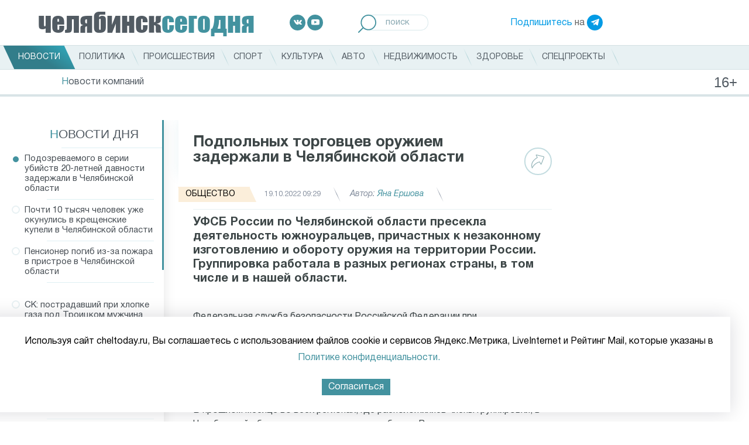

--- FILE ---
content_type: text/html; charset=UTF-8
request_url: https://cheltoday.ru/articles/sobytiya/podpolnykh-torgovtsem-oruzhiem-zaderzhali-v-chelyabinskoy-oblasti/
body_size: 16148
content:
<!DOCTYPE html>
<html>
<head>
    <style>
        font.tablebodytext {
            display: none;
        }
    </style>
    <title>Подпольных торговцев оружием задержали в Челябинской области │ Челябинск сегодня</title>
    <meta http-equiv="Content-Type" content="text/html; charset=UTF-8" />
<meta name="robots" content="index, follow" />
<meta name="description" content="УФСБ России по Челябинской области пресекла деятельность южноуральцев, причастных к незаконному изготовлению и обороту оружия на территории России. Группировка работала в разных регионах страны, в том числе и в нашей области." />
<link href="/bitrix/js/main/core/css/core.min.css?16149885453575" type="text/css" rel="stylesheet" />



<link href="/bitrix/js/ui/fonts/opensans/ui.font.opensans.min.css?16110731341861" type="text/css"  rel="stylesheet" />
<link href="/bitrix/js/main/popup/dist/main.popup.bundle.min.css?161107314823520" type="text/css"  rel="stylesheet" />
<link href="/bitrix/cache/css/s1/cheltoday.ru/page_57d806cefd9bbf52a400ea070e4a9c4a/page_57d806cefd9bbf52a400ea070e4a9c4a_v1.css?161498926522822" type="text/css"  rel="stylesheet" />
<link href="/bitrix/cache/css/s1/cheltoday.ru/template_175478ff46970ef85b2dc9e1583e8016/template_175478ff46970ef85b2dc9e1583e8016_v1.css?1749475825157435" type="text/css"  data-template-style="true" rel="stylesheet" />
<script type="text/javascript">if(!window.BX)window.BX={};if(!window.BX.message)window.BX.message=function(mess){if(typeof mess==='object'){for(let i in mess) {BX.message[i]=mess[i];} return true;}};</script>
<script type="text/javascript">(window.BX||top.BX).message({'JS_CORE_LOADING':'Загрузка...','JS_CORE_NO_DATA':'- Нет данных -','JS_CORE_WINDOW_CLOSE':'Закрыть','JS_CORE_WINDOW_EXPAND':'Развернуть','JS_CORE_WINDOW_NARROW':'Свернуть в окно','JS_CORE_WINDOW_SAVE':'Сохранить','JS_CORE_WINDOW_CANCEL':'Отменить','JS_CORE_WINDOW_CONTINUE':'Продолжить','JS_CORE_H':'ч','JS_CORE_M':'м','JS_CORE_S':'с','JSADM_AI_HIDE_EXTRA':'Скрыть лишние','JSADM_AI_ALL_NOTIF':'Показать все','JSADM_AUTH_REQ':'Требуется авторизация!','JS_CORE_WINDOW_AUTH':'Войти','JS_CORE_IMAGE_FULL':'Полный размер'});</script>

<script type="text/javascript" src="/bitrix/js/main/core/core.min.js?1614988547259871"></script>

<script>BX.setJSList(['/bitrix/js/main/core/core_ajax.js','/bitrix/js/main/core/core_promise.js','/bitrix/js/main/polyfill/promise/js/promise.js','/bitrix/js/main/loadext/loadext.js','/bitrix/js/main/loadext/extension.js','/bitrix/js/main/polyfill/promise/js/promise.js','/bitrix/js/main/polyfill/find/js/find.js','/bitrix/js/main/polyfill/includes/js/includes.js','/bitrix/js/main/polyfill/matches/js/matches.js','/bitrix/js/ui/polyfill/closest/js/closest.js','/bitrix/js/main/polyfill/fill/main.polyfill.fill.js','/bitrix/js/main/polyfill/find/js/find.js','/bitrix/js/main/polyfill/matches/js/matches.js','/bitrix/js/main/polyfill/core/dist/polyfill.bundle.js','/bitrix/js/main/core/core.js','/bitrix/js/main/polyfill/intersectionobserver/js/intersectionobserver.js','/bitrix/js/main/lazyload/dist/lazyload.bundle.js','/bitrix/js/main/polyfill/core/dist/polyfill.bundle.js','/bitrix/js/main/parambag/dist/parambag.bundle.js']);
BX.setCSSList(['/bitrix/js/main/core/css/core.css','/bitrix/js/main/lazyload/dist/lazyload.bundle.css','/bitrix/js/main/parambag/dist/parambag.bundle.css']);</script>
<script type="text/javascript">(window.BX||top.BX).message({'LANGUAGE_ID':'ru','FORMAT_DATE':'DD.MM.YYYY','FORMAT_DATETIME':'DD.MM.YYYY HH:MI:SS','COOKIE_PREFIX':'BITRIX_SM','SERVER_TZ_OFFSET':'18000','SITE_ID':'s1','SITE_DIR':'/','USER_ID':'','SERVER_TIME':'1768805982','USER_TZ_OFFSET':'0','USER_TZ_AUTO':'Y','bitrix_sessid':'bfd71fa25a545374ae726335367ab7e6'});</script>


<script type="text/javascript" src="/bitrix/js/main/jquery/jquery-1.8.3.min.js?161107313893637"></script>
<script type="text/javascript" src="/bitrix/js/main/popup/dist/main.popup.bundle.min.js?161498854758736"></script>
<script type="text/javascript" src="https://ajax.googleapis.com/ajax/libs/jquery/3.5.1/jquery.min.js"></script>
<script type="text/javascript" src="//vk.com/js/api/openapi.js?115"></script>
<script type="text/javascript">BX.setJSList(['/local/templates/cheltoday.ru/components/bitrix/news.list/index_news_of_day/script.js','/local/templates/cheltoday.ru/js/jquery.scrollbar/jquery.scrollbar.js','/local/templates/cheltoday.ru/components/bitrix/news.detail/catalog/script.js','/local/templates/cheltoday.ru/js/share.js','/local/templates/cheltoday.ru/js/waypoints-master/lib/jquery.waypoints.js','/local/templates/cheltoday.ru/js/waypoints-master/lib/shortcuts/infinite.js','/local/templates/cheltoday.ru/components/bitrix/news.detail/catalog/isInViewport.js','/local/templates/cheltoday.ru/js/lazy-load-xt-master/dist/jquery.lazyloadxt.js','/local/templates/cheltoday.ru/js/lazy-load-xt-master/dist/jquery.lazyloadxt.bg.js','/local/templates/cheltoday.ru/js/slick/slick.min.js','/local/templates/cheltoday.ru/js/fancybox/jquery.fancybox.min.js','/local/templates/cheltoday.ru/js/touchwipe/jquery.touchwipe.js','/local/templates/cheltoday.ru/js/jquery-ui-1.12.1.custom/jquery-ui.js','/local/templates/cheltoday.ru/js/jquery-ui-1.12.1.custom/datepicker-ru.js','/local/templates/cheltoday.ru/js/jquery.carouFredSel-6.2.1-packed.js','/local/templates/cheltoday.ru/js/script.js']);</script>
<script type="text/javascript">BX.setCSSList(['/local/templates/cheltoday.ru/js/jquery.scrollbar/jquery.scrollbar.css','/local/templates/cheltoday.ru/css/normalize.css','/local/templates/cheltoday.ru/css/style.css','/local/templates/cheltoday.ru/js/slick/slick.min.css','/local/templates/cheltoday.ru/js/fancybox/jquery.fancybox.min.css','/local/templates/cheltoday.ru/js/jquery-ui-1.12.1.custom/jquery-ui.css','/local/templates/cheltoday.ru/js/jquery-ui-1.12.1.custom/jquery-ui.theme.css']);</script>


<script type="text/javascript"  src="/bitrix/cache/js/s1/cheltoday.ru/template_f6e3a599b6e3338af8d27463d6d6bb7b/template_f6e3a599b6e3338af8d27463d6d6bb7b_v1.js?1739981842268822"></script>
<script type="text/javascript"  src="/bitrix/cache/js/s1/cheltoday.ru/page_024c8861e6a7c8800e8650778ffe4125/page_024c8861e6a7c8800e8650778ffe4125_v1.js?174428026539611"></script>
<script type="text/javascript">var _ba = _ba || []; _ba.push(["aid", "ee2d4a8c3196e0915fd0b911ab5cd5e2"]); _ba.push(["host", "cheltoday.ru"]); (function() {var ba = document.createElement("script"); ba.type = "text/javascript"; ba.async = true;ba.src = (document.location.protocol == "https:" ? "https://" : "http://") + "bitrix.info/ba.js";var s = document.getElementsByTagName("script")[0];s.parentNode.insertBefore(ba, s);})();</script>


        <meta charset="UTF-8">
    <meta name="viewport" content="width=device-width, user-scalable=no, initial-scale=1.0, maximum-scale=1.0, minimum-scale=1.0">
    <meta http-equiv="X-UA-Compatible" content="ie=edge">
    <meta name='yandex-verification' content='66e52d465ade7d8b' />
    <meta name='yandex-verification' content='5b00350b2bcfc9e7' />
    <meta name='yandex-verification' content='6dd4ea09892a53a0' />
    <link rel="shortcut icon" href="/favicon.ico" type="image/png" />

<!-- Add the slick-theme.css if you want default styling --
<link rel="stylesheet" type="text/css" href="https://cdn.jsdelivr.net/npm/slick-carousel@1.8.1/slick/slick.css"/>
<!-- Add the slick-theme.css if you want default styling --
<link rel="stylesheet" type="text/css" href="https://cdn.jsdelivr.net/npm/slick-carousel@1.8.1/slick/slick-theme.css"/>
-->

    <meta property="og:title" content="Подпольных торговцев оружием задержали в Челябинской области" />
    <meta property="og:type" content="article" />
    <meta property="og:image" content="https://cheltoday.ru/local/templates/cheltoday.ru/images/1x1.png" />
    <meta property="og:url" content="https://cheltoday.ru/articles/sobytiya/podpolnykh-torgovtsem-oruzhiem-zaderzhali-v-chelyabinskoy-oblasti/" />
    <meta property="og:description" content="УФСБ России по Челябинской области пресекла деятельность южноуральцев, причастных к незаконному изготовлению и обороту оружия на территории России. Группировка работала в разных регионах страны, в том числе и в нашей области." />
	<script src="https://yastatic.net/pcode/adfox/loader.js" crossorigin="anonymous"></script>
</head>
<body>
	<div id="panel"></div>
<!--div class="desktop-banner"><a href="/special/uzhny-ural-so-svoimi/"><img src="https://cheltoday.ru/local/templates/cheltoday.ru/images/photo_2024-06-28.jpeg" style="

    display: block;
    margin: 0 auto;
"></a></div-->
    <header class="header">
        <div class="header__top header-top">
            <a href="/" class="header-top__item logo">
                <strong>челябинск<span>сегодня</span></strong>
            </a>
            <div class="header-top__item socials">
	<a target="_blank" href="https://vk.com/cheltodayru" class="social-item social-item--vk">
		<img src="/local/templates/cheltoday.ru/images/icons/socials/vk.svg" alt="Вконтакте">
	</a>
	<a target="_blank" href="https://www.youtube.com/channel/UCTuaKtz_c5m1ajGMR3RKc2Q" class="social-item social-item--youtube">
		<img src="/local/templates/cheltoday.ru/images/icons/socials/youtube.svg" alt="Youtube">
	</a>
	<!--a target="_blank" href="https://www.facebook.com/cheltoday.ru" class="social-item social-item--facebook">
		<img src="/local/templates/cheltoday.ru/images/icons/socials/facebook.svg" alt="Facebook">
	</a>
	<a target="_blank" href="https://twitter.com/cheltodayru" class="social-item social-item--twitter">
		<img src="/local/templates/cheltoday.ru/images/icons/socials/twitter.svg" alt="Twitter">
	</a-->
</div>
            <div class="header-top__item search">
                <form action="/search/">
                    <label>
                        <input name="q" placeholder="поиск" type="search">
                        <button type="submit">
                            <img src="/local/templates/cheltoday.ru/images/icons/loupe.svg" alt="Поиск">
                        </button>
                    </label>
                </form>
            </div>
            <div class="header-top__item subscribe">
                <a href="https://t.me/cheltodayru" target="_blank">Подпишитесь</a> на <a target="_blank" href="https://t.me/cheltodayru" class="social-item social-item--telegram"><img src="/local/templates/cheltoday.ru/images/icons/socials/telegram.svg" alt="Telegram"></a>
            </div>
        </div>
        <div class="header__nav">
            <div class="header__wrap">
                
	            <ul class="nav-main">
    	<li><a href="/articles/" class="active"><span>Новости</span></a></li>
	<li><div style="display:none">NULL
</div></li>
	<li><a href="/articles/politika/"><span>Политика</span></a></li>
	<li><div style="display:none">NULL
</div></li>
	<li><a href="/articles/proisshestviya/"><span>Происшествия</span></a></li>
	<li><div style="display:none">NULL
</div></li>
	<li><a href="/articles/sport/"><span>Спорт</span></a></li>
	<li><div style="display:none">NULL
</div></li>
	<li><a href="/articles/kultura/"><span>Культура</span></a></li>
	<li><div style="display:none">NULL
</div></li>
	<li><a href="/articles/avto/"><span>Авто</span></a></li>
	<li><div style="display:none">NULL
</div></li>
	<li><a href="/articles/nedvizhimost/"><span>Недвижимость</span></a></li>
	<li><div style="display:none">NULL
</div></li>
	<li><a href="/articles/zdorove/"><span>Здоровье</span></a></li>
	<li><div style="display:none">NULL
</div></li>
	<li><a href="/special/"><span>Спецпроекты</span></a></li>
	<li><div style="display:none">NULL
</div></li>
</ul>
            </div>
	        <ul class="sub-nav">
    	<li><a href="/articles/novosti-kompaniy/"><span>Новости компаний</span></a></li>
	<li><div style="display:none">NULL
</div></li>
</ul>
        </div>
        <div class="loader"><span></span></div>
    </header>

    <header class="header-mobile">
<!--div><a href="/special/uzhny-ural-so-svoimi/"><img src="https://cheltoday.ru/local/templates/cheltoday.ru/images/photo_2024-02-22_13-53-45%20(1).jpg" style="
    width: 100%;
    display: block;
    margin: 0 auto;
"></a></div-->
        <div class="header-mobile__row">
            <div class="header-mobile__col">
                <div class="header-mobile__toggle">
                    <input id="menu__toggle" type="checkbox" />
                    <label class="menu__btn" for="menu__toggle">
                        <span></span>
                    </label>
                    <div id="sidebar_overlay"></div>
                    <div id="sidebar">
                        <div id="sidebar_menu_container">
	                        <ul class="sidebar_menu--main">
    	<li><a href="/articles/" class="active"><span>Новости</span></a></li>
	<li><div style="display:none">NULL
</div></li>
	<li><a href="/articles/politika/"><span>Политика</span></a></li>
	<li><div style="display:none">NULL
</div></li>
	<li><a href="/articles/proisshestviya/"><span>Происшествия</span></a></li>
	<li><div style="display:none">NULL
</div></li>
	<li><a href="/articles/sport/"><span>Спорт</span></a></li>
	<li><div style="display:none">NULL
</div></li>
	<li><a href="/articles/kultura/"><span>Культура</span></a></li>
	<li><div style="display:none">NULL
</div></li>
	<li><a href="/articles/avto/"><span>Авто</span></a></li>
	<li><div style="display:none">NULL
</div></li>
	<li><a href="/articles/nedvizhimost/"><span>Недвижимость</span></a></li>
	<li><div style="display:none">NULL
</div></li>
	<li><a href="/articles/zdorove/"><span>Здоровье</span></a></li>
	<li><div style="display:none">NULL
</div></li>
	<li><a href="/special/"><span>Спецпроекты</span></a></li>
	<li><div style="display:none">NULL
</div></li>
</ul>

                            <div class="sidebar_menu__submenu">

                                <div class="sidebar_menu__submenu_title"><a href="#">Сюжеты</a></div>
                                <div class="sidebar_menu__submenu_container" style="display: block;">
                                    <ul class="sidebar_menu--main">
    	<li><a href="/articles/novosti-kompaniy/"><span>Новости компаний</span></a></li>
	<li><div style="display:none">NULL
</div></li>
</ul>
                                </div>
                            </div>

                            <div class="sidebar_menu__socials">
	                            <div class="header-top__item socials">
	<a target="_blank" href="https://vk.com/cheltodayru" class="social-item social-item--vk">
		<img src="/local/templates/cheltoday.ru/images/icons/socials/vk.svg" alt="Вконтакте">
	</a>
	<a target="_blank" href="https://www.youtube.com/channel/UCTuaKtz_c5m1ajGMR3RKc2Q" class="social-item social-item--youtube">
		<img src="/local/templates/cheltoday.ru/images/icons/socials/youtube.svg" alt="Youtube">
	</a>
	<!--a target="_blank" href="https://www.facebook.com/cheltoday.ru" class="social-item social-item--facebook">
		<img src="/local/templates/cheltoday.ru/images/icons/socials/facebook.svg" alt="Facebook">
	</a>
	<a target="_blank" href="https://twitter.com/cheltodayru" class="social-item social-item--twitter">
		<img src="/local/templates/cheltoday.ru/images/icons/socials/twitter.svg" alt="Twitter">
	</a-->
</div>                            </div>
                            <div class="sidebar_menu__telegram">
                                <a href="https://t.me/cheltodayru" target="_blank">Подпишитесь</a> на <a target="_blank" href="https://t.me/cheltodayru" class="social-item social-item--telegram"><img src="/local/templates/cheltoday.ru/images/icons/socials/telegram.svg" alt="Telegram"></a>
                            </div>
                        </div>
                    </div>
                </div>
            </div>
            <div class="header-mobile__col header-mobile__col--logo">
                <a href="/" class="header-top__item logo">
                    <strong>челябинск<span>сегодня</span></strong>
                </a>
            </div>
            <div class="header-mobile__col">
                <a class="search-mobile" href="#"><img src="/local/templates/cheltoday.ru/images/icons/loupe.svg" alt="Поиск"></a>
            </div>
        </div>
        <div class="header-mobile__row">
            <div class="header-mobile__sugets">
                <ul>
    	<li><a href="/articles/novosti-kompaniy/"><span>Новости компаний</span></a></li>
	<li><div style="display:none">NULL
</div></li>
</ul>
            </div>
        </div>
        <div class="header-mobile__row header-mobile__row--search">
            <div class="search">
                <form action="/search/" method="get">
                    <label>
                        <input name="q" placeholder="поиск" type="search">
                        <button type="submit">
                            <img src="/local/templates/cheltoday.ru/images/icons/loupe.svg" alt="Поиск">
                        </button>
                    </label>
                </form>
            </div>
            <div class="loader"><span></span></div>
        </div>
    </header>
    <main class="main">
<div class="desktop-banner" style="padding-bottom: 15px;">
<!--AdFox START-->
<!--yandex_id.granadapress-->
<!--Площадка: Cheltoday.ru / 1-Десктоп Сквозные / Desktop Cheltoday Header-->
<!--Категория: <не задана>-->
<!--Тип баннера: Header_TOTAL-->
<div id="adfox_161829900839219754"></div>
<script>
    window.Ya.adfoxCode.create({
        ownerId: 312605,
        containerId: 'adfox_161829900839219754',
        params: {
            p1: 'coouk',
            p2: 'hduk'
        }
    });
</script>
	</div>
<div class="mobile-banner" style="padding-bottom: 15px;justify-content: center;">
<!--AdFox START-->
<!--yandex_id.granadapress-->
<!--Площадка: Cheltoday.ru / 5-Адаптив Сквозные / Adaptive Cheltoday Header-->
<!--Категория: <не задана>-->
<!--Тип баннера: Header_TOTAL-->
<div id="adfox_161839786410951815"></div>
<script>
    window.Ya.adfoxCode.create({
        ownerId: 312605,
        containerId: 'adfox_161839786410951815',
        params: {
            p1: 'couru',
            p2: 'hduk'
        }
    });
</script>
</div>
        <div class="grid">
<div class="desktop-banner">
<!--AdFox START-->
<!--yandex_id.granadapress-->
<!--Площадка: Cheltoday.ru / 1-Десктоп Сквозные / Chtd-D03 ЧС_Десктоп_Сквозной Fullscreen-->
<!--Категория: <не задана>-->
<!--Тип баннера: ЧС_Десктоп_Сквозной Fullscreen-->
<div id="adfox_173088489699444428"></div>
<script>
    window.yaContextCb.push(()=>{
        Ya.adfoxCode.create({
            ownerId: 312605,
            containerId: 'adfox_173088489699444428',
            params: {
                p1: 'coeyx',
                p2: 'hcjs'
            }
        })
    })
</script>
		</div>
<div class="mobile-banner">
<!--AdFox START-->
<!--yandex_id.granadapress-->
<!--Площадка: Cheltoday.ru / 5-Адаптив Сквозные / Chtd-A03 ЧС_Адаптив_Сквозной Fullscreen-->
<!--Категория: <не задана>-->
<!--Тип баннера: ЧС_Адаптив_Сквозной Fullscreen-->
<div id="adfox_173088504065324428"></div>
<script>
    window.yaContextCb.push(()=>{
        Ya.adfoxCode.create({
            ownerId: 312605,
            containerId: 'adfox_173088504065324428',
            params: {
                p1: 'cozyu',
                p2: 'hcmi'
            }
        })
    })
</script>
		</div>
<!--script>
$(document).ready(function () {
if ($("#carousel").hasClass('js-gal')) {

        function setNavi($c, $i) {
            var title = $i.attr('alt');
            $('#title').text(title);

            var current = $c.triggerHandler('currentPosition');
            $('#pagenumber span').text(current + 1);

        }

        if ($("#carousel").length > 0) {
        var _bulletsCenter = 3;    //    number of bullets in the middle, should always be an odd number
        var _bulletsSide = 2;    //    number of bullets left and right
        var  ItemsCount=$("#carousel").length-1;
        for (a = 1; a <= ItemsCount  ; a++) {
            var c = ( a % 2 == 0 ) ? 'even' : 'odd';
            $('#carousel').append( '<div class="' + c + '">' + a + '</div>' );
        }
        $("#carousel").carouFredSel({
            items: 1,
            prev: '#prev',
            next: '#next',
            auto: {play: false},
            pagination:  '#pager span',
            scroll: {
                onBefore: function (data) {
                    setNavi($(this), data.items.visible);
                }
            },
            onCreate: function (data) {
                setNavi($(this), data.items);
                
            }
        });
        $('#carousel').bind('updatePageStatus.cfs', function() {
            var _bullets = $('#pager span').children();
            _bullets.removeClass( 'hidden' ).removeClass( 'ellipsis' );
     
            var _pagesTotal = $(this).children().length;
            var _pagesCurrent = $(this).triggerHandler( 'currentPosition' );
            
            if (_pagesTotal > _bulletsCenter + (_bulletsSide * 2) + 2) {
     
                //    1 2 3 |4| 5 6 7 8 .. 14 15    
                if (_pagesCurrent < Math.floor(_bulletsCenter / 2) + _bulletsSide + 2) {
                    var start = _bulletsSide + _bulletsCenter + 1;
                    var end = _pagesTotal - _bulletsSide - 1;
                    hideBullets( _bullets, start, end );
                    _bullets.eq( end ).addClass( 'ellipsis' );
                
                //    1 2 .. 8 9 10 |11| 12 13 14 15    
                } else if (_pagesCurrent > _pagesTotal - (Math.ceil(_bulletsCenter / 2) + _bulletsSide) - 2) {
                    var start = _bulletsSide + 1;
                    var end = _pagesTotal - (_bulletsSide + _bulletsCenter + 1);
                    hideBullets( _bullets, start, end );
                    _bullets.eq( start - 1 ).addClass( 'ellipsis' );
            
                //    1 2 .. 6 7 |8| 9 10 .. 14 15    
                } else {
                    var start = _bulletsSide + 1;
                    var end = _pagesCurrent - Math.floor(_bulletsCenter / 2);
                    hideBullets( _bullets, start, end );

                    _bullets.eq( start - 1 ).addClass( 'ellipsis' );
                    
                    var start = _pagesCurrent + Math.ceil(_bulletsCenter / 2);
                    var end = _pagesTotal - _bulletsSide - 1;
                    hideBullets( _bullets, start, end );
                    _bullets.eq( end ).addClass( 'ellipsis' );
                }
            }
        }).trigger( 'updatePageStatus.cfs' );

        }
    }
});
</script--><div class="news_detail">
	<div class="row row--main" style="overflow:hidden">
        <div class="col col--sidebar">
            <aside class="sidebar sidebar--left">
                <div class="sidebar__wrap">
                    <div class="sidebar__title"><a href="/articles/">Новости дня</a></div>
                    <div class="daily-news__container scrollbar-inner">
                        <div class="sidebar__content">
                                                        <ul class="daily-news">
	<li class="active" id="bx_3218110189_103228" data-id="103228">
        
		
        <a href="/articles/obshchestvo/podozrevaemogo-v-serii-ubiystv-20-letney-davnosti-zaderzhali-v-chelyabinskoy-oblasti/">

            Подозреваемого в серии убийств 20-летней давности задержали в Челябинской области                    </a>
	</li>
		<li id="bx_3218110189_103226" data-id="103226">
        
		
        <a href="/articles/obshchestvo/pochti-10-tysyach-chelovek-uzhe-okunulis-v-kreshchenskie-kupeli-v-chelyabinskoy-oblasti/">

            Почти 10 тысяч человек уже окунулись в крещенские купели в Челябинской области                    </a>
	</li>
		<li id="bx_3218110189_103227" data-id="103227">
        
		
        <a href="/articles/sobytiya/pensioner-pogib-iz-za-pozhara-v-pristroe-v-chelyabinskoy-oblasti/">

            Пенсионер погиб из-за пожара в пристрое в Челябинской области                    </a>
	</li>
				<div class="desktop-banner" style="margin: 20px;">
<!--AdFox START-->
<!--yandex_id.granadapress-->
<!--Площадка: Cheltoday.ru / 1-Десктоп Сквозные / Chtd-D ЧС_Десктоп_Сквозной Левая колонка 240-->
<!--Категория: <не задана>-->
<div id="adfox_172855356103574428"></div>
<script>
    window.yaContextCb.push(()=>{
        Ya.adfoxCode.create({
            ownerId: 312605,
            containerId: 'adfox_172855356103574428',
            params: {
                p1: 'dejac',
                p2: 'hcie'
            }
        })
    })
</script>

		</div>
				<li id="bx_3218110189_103225" data-id="103225">
        
		
        <a href="/articles/sobytiya/sk-postradavshiy-pri-khlopke-gaza-pod-troitskom-muzhchina-pogib/">

            СК: пострадавший при хлопке газа под Троицком мужчина погиб                    </a>
	</li>
		<li id="bx_3218110189_103224" data-id="103224">
        
		
        <a href="/articles/sobytiya/krupnyy-pozhar-proizoshel-v-proizvodstvennom-angare-pod-chelyabinskom-/">

            Крупный пожар произошел в производственном ангаре под Челябинском                     </a>
	</li>
		<li id="bx_3218110189_103221" data-id="103221">
        
		
        <a href="/articles/sobytiya/iz-chelyabinska-otpravyat-biznes-missii-v-azerbaydzhan-tailand-i-indoneziyu/">

            Из Челябинска отправят бизнес-миссии в Азербайджан, Таиланд и Индонезию                    </a>
	</li>
		<li id="bx_3218110189_103223" data-id="103223">
        
		
        <a href="/articles/sobytiya/spasateli-rasskazali-podrobnosti-chp-s-obrusheniem-doma-iz-za-gaza-pod-troitskom/">

            Спасатели рассказали подробности ЧП с обрушением дома из-за газа под Троицком                    </a>
	</li>
		<li id="bx_3218110189_103222" data-id="103222">
        
		
        <a href="/articles/sobytiya/prokuratura-vzryv-gazovogo-ballona-v-sele-pod-troitskom-privyel-k-obrusheniyu-doma/">

            Прокуратура: взрыв газового баллона в селе под Троицком привёл к обрушению дома                    </a>
	</li>
		<li id="bx_3218110189_103220" data-id="103220">
        
		
        <a href="/articles/obshchestvo/snegopady-i-ocherednaya-volna-morozov-nakroyut-chelyabinskuyu-oblast-v-blizhayshie-dni/">

            Снегопады и очередная волна морозов накроют Челябинскую область в ближайшие дни                    </a>
	</li>
		<li id="bx_3218110189_103218" data-id="103218">
        
		
        <a href="/articles/proisshestviya/v-chelyabinskoy-oblasti-v-avarii-pogib-pensioner-vaz-vyletel-na-vstrechnuyu-polosu/">

            В Челябинской области в аварии погиб пенсионер: ВАЗ вылетел на встречную полосу                    </a>
	</li>
		<li id="bx_3218110189_103219" data-id="103219">
        
		
        <a href="/articles/proisshestviya/massovaya-avariya-s-avtobusom-proizoshla-v-chelyabinske/">

            Массовая авария с автобусом произошла в Челябинске                    </a>
	</li>
		<li id="bx_3218110189_103217" data-id="103217">
        
		
        <a href="/articles/sobytiya/yuzhnouralskaya-gazeta-guberniya-prazdnuet-25-letniy-yubiley/">

            Южноуральская газета «Губерния» празднует 25-летний юбилей                    </a>
	</li>
		<li id="bx_3218110189_103216" data-id="103216">
        
		
        <a href="/articles/sport/traktor-doma-krupno-proigral-avangardu-so-schyetom-2-5/">

            «Трактор» дома крупно проиграл «Авангарду» со счётом 2:5                    </a>
	</li>
		<li id="bx_3218110189_103214" data-id="103214">
        
		
        <a href="/articles/zdorove/v-chelyabinskoy-oblastnoy-bolnitse-za-god-proveli-60-operatsiy-po-snizheniyu-vesa/">

            В Челябинской областной больнице за год провели 60 операций по снижению веса                    </a>
	</li>
		<li id="bx_3218110189_103210" data-id="103210">
        
		
        <a href="/articles/avto/srednyaya-tsena-novogo-avtomobilya-v-chelyabinskoy-oblasti-upala-na-18-za-god/">

            Средняя цена нового автомобиля в Челябинской области упала на 18% за год                    </a>
	</li>
		<li id="bx_3218110189_103215" data-id="103215">
        
		
        <a href="/articles/sobytiya/troitskaya-pensionerka-otdala-moshennikam-polmilliona-rubley/">

            Троицкая пенсионерка отдала мошенникам полмиллиона рублей                    </a>
	</li>
		<li id="bx_3218110189_103209" data-id="103209">
        
		
        <a href="/articles/obshchestvo/ot-yaits-do-dreli-chelyabinki-rasskazali-o-khudshikh-podarkakh-na-pervom-svidanii/">

            От яиц до дрели: челябинки рассказали о худших подарках на первом свидании                    </a>
	</li>
		<li id="bx_3218110189_103208" data-id="103208">
        
		
        <a href="/articles/obshchestvo/v-chelyabinske-na-prospekte-pobedy-tramvai-vremenno-zamenili-avtobusami/">

            В Челябинске на проспекте Победы трамваи временно заменили автобусами                    </a>
	</li>
		<li id="bx_3218110189_103207" data-id="103207">
        
		
        <a href="/articles/sport/aleksey-teksler-nagradil-luchshikh-dzyudoistov-chelyabinskoy-oblasti/">

            Алексей Текслер наградил лучших дзюдоистов Челябинской области                    </a>
	</li>
		<li id="bx_3218110189_103206" data-id="103206">
        
		
        <a href="/articles/obshchestvo/chelyabinskikh-podrostkov-vse-chashche-vovlekayut-v-opasnye-deystviya-cherez-internet/">

            Челябинских подростков все чаще вовлекают в опасные действия через интернет                    </a>
	</li>
	</ul>
                        </div>
                    </div>
                </div>
            </aside>
        </div>
        <div class="col col--main col--page infinite-container">
            <div class="infinite-item">
                <article class="news-detail page" data-url="/articles/sobytiya/podpolnykh-torgovtsem-oruzhiem-zaderzhali-v-chelyabinskoy-oblasti/" data-id="82463">
    <div class="page__wrap">
        <script>setCurrentArticle(82463);</script>
        <h1 class="news-detail__title">Подпольных торговцев оружием задержали в Челябинской области</h1>
        <div class="news-detail__info news-info">
            <div class="news-info__item news-info__item--tag">
                <a style="background-color:#fbeeda;" class="tag" href="/articles/obshchestvo/"><span>Общество</span></a>
            </div>
                        <div class="news-info__item news-info__item--time">19.10.2022 09:29</div>
            <div class="news-info__item news-info__item--author">Автор: <span>Яна Ершова</span></div>
			
            <div class="news-info__share">
                <div class="news-info__share_button">
                    <a href="#">
                        <svg width="23px" height="24px">
                            <path fill-rule="evenodd"  fill="rgb(147, 179, 183)" d="M21.991,3.729 C21.779,3.327 21.406,3.044 20.942,2.931 L9.111,0.055 C8.360,-0.128 7.995,0.205 7.873,0.357 C7.750,0.509 7.502,0.937 7.860,1.618 L9.554,4.842 C6.557,6.650 -2.964,13.323 0.916,23.065 C1.003,23.283 1.216,23.427 1.454,23.429 C1.456,23.429 1.458,23.429 1.459,23.429 C1.696,23.429 1.909,23.289 1.999,23.075 C2.031,22.998 5.285,15.471 13.893,13.098 L15.585,16.316 C15.942,16.997 16.440,17.047 16.639,17.036 C16.837,17.026 17.326,16.926 17.608,16.217 L22.049,5.035 C22.222,4.602 22.201,4.125 21.991,3.729 ZM20.962,4.620 L16.566,15.688 L14.715,12.165 C14.591,11.928 14.318,11.807 14.053,11.873 C6.699,13.707 2.959,18.920 1.569,21.361 C-0.842,12.594 8.612,6.689 10.616,5.551 C10.885,5.398 10.984,5.066 10.841,4.795 L8.949,1.193 L20.660,4.040 C20.797,4.074 20.899,4.148 20.955,4.254 C21.011,4.361 21.014,4.490 20.962,4.620 Z"/>
                        </svg>
                    </a>
                </div>
                <div class="news-info__share_icons">
                    <div class="news-info__share_item">
                        <a href="#" data-type="vk">
                            <svg width="26px" height="16px">
                                <defs>
                                    <filter id="Filter_0">
                                        <feFlood flood-color="rgb(255, 255, 255)" flood-opacity="1" result="floodOut" />
                                        <feComposite operator="atop" in="floodOut" in2="SourceGraphic" result="compOut" />
                                        <feBlend mode="normal" in="compOut" in2="SourceGraphic" />
                                    </filter>

                                </defs>
                                <g filter="url(#Filter_0)">
                                    <path fill-rule="evenodd"  fill="rgb(255, 255, 255)"
                                          d="M12.639,14.929 L14.183,14.929 C14.183,14.929 14.649,14.878 14.888,14.628 C15.106,14.398 15.099,13.966 15.099,13.966 C15.099,13.966 15.069,11.942 16.031,11.644 C16.979,11.350 18.196,13.600 19.486,14.465 C20.462,15.119 21.204,14.976 21.204,14.976 L24.654,14.929 C24.654,14.929 26.459,14.820 25.603,13.434 C25.533,13.321 25.104,12.409 23.037,10.535 C20.874,8.574 21.164,8.892 23.770,5.499 C25.357,3.433 25.991,2.172 25.793,1.632 C25.604,1.117 24.437,1.253 24.437,1.253 L20.552,1.276 C20.552,1.276 20.264,1.238 20.051,1.363 C19.842,1.485 19.708,1.770 19.708,1.770 C19.708,1.770 19.093,3.369 18.273,4.729 C16.543,7.597 15.852,7.749 15.569,7.570 C14.911,7.155 15.076,5.903 15.076,5.013 C15.076,2.233 15.507,1.074 14.235,0.773 C13.813,0.674 13.501,0.608 12.422,0.597 C11.035,0.584 9.862,0.601 9.198,0.919 C8.756,1.130 8.415,1.602 8.623,1.629 C8.880,1.662 9.461,1.782 9.769,2.192 C10.167,2.720 10.153,3.909 10.153,3.909 C10.153,3.909 10.382,7.181 9.619,7.588 C9.096,7.866 8.377,7.297 6.835,4.695 C6.046,3.361 5.449,1.888 5.449,1.888 C5.449,1.888 5.334,1.612 5.129,1.465 C4.880,1.286 4.532,1.230 4.532,1.230 L0.841,1.253 C0.841,1.253 0.286,1.268 0.083,1.504 C-0.098,1.713 0.068,2.146 0.068,2.146 C0.068,2.146 2.958,8.750 6.231,12.077 C9.232,15.129 12.639,14.929 12.639,14.929 Z"/>
                                </g>
                            </svg>
                        </a>
                    </div>
                 </div>
            </div>
        </div>

                <div class="news-detail__anons">УФСБ России по Челябинской области пресекла деятельность южноуральцев, причастных к незаконному изготовлению и обороту оружия на территории России. Группировка работала в разных регионах страны, в том числе и в нашей области.</div>

                    <figure class="news-detail__pics nophoto">

				<img src="/local/templates/cheltoday.ru/images/1x1.png" alt="Подпольных торговцев оружием задержали в Челябинской области*">
                <figcaption>
                    										                </figcaption>
            </figure>
        		<div id="detail_text1" hidden></div>
		<div id="detail_text">
		        	<p>
	 Федеральная служба безопасности Российской Федерации при взаимодействии с представителями МВД России и Росгвардии выявила 123 жителей из 45 регионов страны, которые занимались распространением оружия, а также организовали подпольные мастерские, чтобы восстанавливать работоспособность ранее негодных к применению единиц оружия.
</p>
<p>
	 В прошлом месяце во всех регионах, где расположились члены группировки, в Челябинской области в том числе, прошли обыски. В результате изъявили впечатляющий оружейный арсенал: 353 единицы огнестрельного оружия, сделанного в России и за рубежом, а также 123 артиллерийских снаряда и мины, 54 детонатора разной модификации, более 79 килограммов взрывчатых веществ, более 37 тысяч патронов, а еще 190 основных частей к огнестрельному оружию.
</p>
<p>
	 &nbsp;
</p>				</div>

<script type="text/javascript">
function insertAfter( node, referenceNode ) {
    if ( !node || !referenceNode ) return;
    var parent = referenceNode.parentNode, nextSibling = referenceNode.nextSibling;
    if ( nextSibling && parent ) {
        parent.insertBefore(node, referenceNode.nextSibling);
    } else if ( parent ) {
        parent.appendChild( node );
    }
}
var detail_text = document.getElementById("detail_text");
var images = detail_text.getElementsByTagName('img');
for(var i=0; i<images.length; i++) {
	images[i].id = 'img_' + i;
	var newDiv = document.createElement('div');
	newDiv.style.fontSize = '14px';
	newDiv.style.color = '#8d96a5';
	newDiv.style.fontStyle = 'italic';
	if (images[i].title.includes(".jp") || images[i].title.includes(".JP")) {
		newDiv.innerHTML = document.getElementById("main_img_caption").innerText;
		/*newDiv.style.display = 'none';    */
	}
	else {
		newDiv.innerHTML = images[i].title;
	}
	insertAfter( newDiv, images[i] );
}
</script>

        <!--Начало слайдера-->

<script>
	$(document).ready(function(){ $('.single-item').slick({
		dots:true,
		adaptiveHeight: true,
		dotsClass: 'slick-dots',
		//autoplay: true,
		arrows: true,
		focusOnSelect: true,
		//appendArrows:'.arr',
		prevArrow:'<button class="slider__arrow slider__arrow--prev slick-arrow" type="button" aria-disabled="false" style=""><img src="/local/templates/cheltoday.ru/images/arr_prev.png"></button>',
		nextArrow:'<button class="slider__arrow slider__arrow--next slick-arrow" type="button" aria-disabled="false" style=""><img src="/local/templates/cheltoday.ru/images/arr_next.png"></button>',
		//		autoplaySpeed: 2000,
}); });
</script>
<style>
	.slider__arrow {height: 20px;width: 20px;margin: 0;top:0;transform:none;padding:33% 0;/*width:50%;height:100%;*/border:none;}
	.gallery-item__author {border-bottom: none;}
	.slider .slick-dots {margin: 0px auto 0 auto;}
	.slider .slick-dots:before {height:0px;}
	.slider__arrow--prev{margin-left: -25px;}
	.slider__arrow--next{margin-right: -23px;}
</style>
		
	    
        
        <aside class="page-inset">
            <div>
				                	Больше оперативных новостей Челябинской области в нашем канале <a href="https://t.me/cheltodayru" target="_blank">Telegram</a>. <br>
Присылайте ваши новости и проблемные ситуации администратору канала, мы поможем в их оперативном решении.<br>
Обсудить новости вы можете в наших социальных сетях <a href="https://vk.com/cheltodayru" target="_blank">ВКонтакте</a>, <a href="https://ok.ru/group53125678301328" target="_blank">Одноклассники</a><!--,
<a href="https://twitter.com/cheltodayru" target="_blank">Twitter</a> и
<a href="https://www.facebook.com/cheltoday.ru" target="_blank">Facebook</a-->.				            </div>
        </aside>

            </div>
</article>
<div class="mobile-banner">
<!--AdFox START-->
<!--yandex_id.granadapress-->
<!--Площадка: Cheltoday.ru / 7-Адаптив Внутреняя / ЧС_Адаптив_Внутренняя Под статьей-->
<!--Категория: <не задана>-->
<!--Тип баннера: ЧС_Адаптив_Внутренняя Под статьей-->
<div id="adfox_161484159772511054"></div>
<script>
    window.Ya.adfoxCode.create({
        ownerId: 312605,
        containerId: 'adfox_161484159772511054',
        params: {
            p1: 'cofos',
            p2: 'hcmz'
        }
    });
</script>
</div>
<div class="desktop-banner" style="margin-top:-90px; margin-bottom:60px;">
<!--AdFox START-->
<!--yandex_id.granadapress-->
<!--Площадка: Cheltoday.ru / 3-Декстоп Внутренняя / ЧС_Десктоп_Внутренняя под статьей-->
<!--Категория: <не задана>-->
<!--Тип баннера: ЧС_Десктоп_Внутренняя под статьей 100%x250-->
<div id="adfox_161483927209545654"></div>
<script>
    window.Ya.adfoxCode.create({
        ownerId: 312605,
        containerId: 'adfox_161483927209545654',
        params: {
            p1: 'coeyf',
            p2: 'hckc'
        }
    });
</script>
</div>
    <!--div class="ad ad__100">
		<!--'start_frame_cache_y0XwfU'--><!--'end_frame_cache_y0XwfU'-->    </div-->

    <div class="preloader hidden">
        
        <div class='sk-fading-circle'>
            <div class='sk-circle sk-circle-1'></div>
            <div class='sk-circle sk-circle-2'></div>
            <div class='sk-circle sk-circle-3'></div>
            <div class='sk-circle sk-circle-4'></div>
            <div class='sk-circle sk-circle-5'></div>
            <div class='sk-circle sk-circle-6'></div>
            <div class='sk-circle sk-circle-7'></div>
            <div class='sk-circle sk-circle-8'></div>
            <div class='sk-circle sk-circle-9'></div>
            <div class='sk-circle sk-circle-10'></div>
            <div class='sk-circle sk-circle-11'></div>
            <div class='sk-circle sk-circle-12'></div>
        </div>
    </div>

    <a href="/articles/obshchestvo/bolee-20-uchastnikov-zayavilis-na-gastrofest-v-gastroparke-trts-fokus/?lazy=y" class="infinite-more-link"></a>

	                        </div>
        </div>
		<div class="col col--ad right-ad" style="display:block !important;">
            <div class="ad">
				<div class="header desktop-banner" style="position: fixed;z-index: 1000; /*margin: 30px;*/">
<!--AdFox START-->
<!--yandex_id.granadapress-->
<!--Площадка: Cheltoday.ru / Десктоп Сквозные / ЧС_Десктоп_Сквозной Правая колонка-->
<!--Категория: <не задана>-->
<!--Тип баннера: ЧС_Десктоп_Сквозной правая колонка 300x600-->
<div id="adfox_161483183017156424"></div>
<script>
    window.Ya.adfoxCode.create({
        ownerId: 312605,
        containerId: 'adfox_161483183017156424',
        params: {
            p1: 'cofmq',
            p2: 'hcie'
        }
    });
</script>
</div>

<!--Код для баннера после второй новости в бесконечной ленте-->
<div id="2" style="display:none; margin-top:-90px; margin-bottom:60px;">
<!--AdFox START-->
<!--yandex_id.granadapress-->
<!--Площадка: Cheltoday.ru / 3-Декстоп Внутренняя / Chtd-D15_2 ЧС_Десктоп_Внутренняя под статьей_2-->
<!--Категория: <не задана>-->
<!--Тип баннера: ЧС_Десктоп_Внутренняя под статьей 100%x250-->
<div id="adfox_173149424500384428"></div>
<script>
    window.yaContextCb.push(()=>{
        Ya.adfoxCode.create({
            ownerId: 312605,
            containerId: 'adfox_173149424500384428',
            params: {
                p1: 'couoz',
                p2: 'hckc'
            }
        })
    })
</script>
</div>
<!--Код для баннера после третьей новости в бесконечной ленте-->
<div id="3" style="display:none; margin-top:-90px; margin-bottom:60px;">
<!--AdFox START-->
<!--yandex_id.granadapress-->
<!--Площадка: Cheltoday.ru / 3-Декстоп Внутренняя / Chtd-D15_3 ЧС_Десктоп_Внутренняя под статьей_3-->
<!--Категория: <не задана>-->
<!--Тип баннера: ЧС_Десктоп_Внутренняя под статьей 100%x250-->
<div id="adfox_17308905487354428"></div>
<script>
    window.yaContextCb.push(()=>{
        Ya.adfoxCode.create({
            ownerId: 312605,
            containerId: 'adfox_17308905487354428',
            params: {
                p1: 'coupa',
                p2: 'hckc'
            }
        })
    })
</script>
</div>
<!--Код для баннера после четвертой новости в бесконечной ленте-->
<div id="4" style="display:none; margin-top:-90px; margin-bottom:60px;">
<!--AdFox START-->
<!--yandex_id.granadapress-->
<!--Площадка: Cheltoday.ru / 3-Декстоп Внутренняя / Chtd-D15_4 ЧС_Десктоп_Внутренняя под статьей_4-->
<!--Категория: <не задана>-->
<!--Тип баннера: ЧС_Десктоп_Внутренняя под статьей 100%x250-->
<div id="adfox_173089057714974428"></div>
<script>
    window.yaContextCb.push(()=>{
        Ya.adfoxCode.create({
            ownerId: 312605,
            containerId: 'adfox_173089057714974428',
            params: {
                p1: 'coupb',
                p2: 'hckc'
            }
        })
    })
</script>
</div>
<!--Код для баннера после пятой новости в бесконечной ленте-->
<div id="5" style="display:none; margin-top:-90px; margin-bottom:60px;">
<!--AdFox START-->
<!--yandex_id.granadapress-->
<!--Площадка: Cheltoday.ru / 3-Декстоп Внутренняя / Chtd-D15_5 ЧС_Десктоп_Внутренняя под статьей_5-->
<!--Категория: <не задана>-->
<!--Тип баннера: ЧС_Десктоп_Внутренняя под статьей 100%x250-->
<div id="adfox_173089061303544428"></div>
<script>
    window.yaContextCb.push(()=>{
        Ya.adfoxCode.create({
            ownerId: 312605,
            containerId: 'adfox_173089061303544428',
            params: {
                p1: 'coupc',
                p2: 'hckc'
            }
        })
    })
</script>
</div>


                				            </div>
        </div>
    </div>
</div>
            </div>
        </main>
		<footer class="footer">
			<div class="footer__top">
				<div class="grid grid--wide">
					<div class="row">
						<div class="col col--main">
							<div class="row row--desc">
								<div class="col col--desc">
									<div class="footer__desc">
										Сетевое издание «ЧЕЛЯБИНСКСЕГОДНЯ» (16+)<br>
 <strong>Cвид-во о регистрации СМИ:</strong> <br>
ЭЛ № ФС 77 - 56483. от 24.12.2013 г. <br>
выдано Федеральной службой по надзору в сфере связи, информационных технологий и массовых коммуникаций <br>
 <strong>Учредитель:</strong> ООО ИД «Гранада Пресс»<br>
 <strong>Главный редактор:</strong>&nbsp;Файрузов А.В.<br>
 <strong>Тел. редакции:</strong> 8 (351) 777-40-80<br>
 <strong>E-mail: </strong><a href="mailto:news@cheltoday.ru">news@cheltoday.ru</a><br>
 <br>
 Реклама:&nbsp;<a href="mailto:reklama@granadapress.ru">reklama@granadapress.ru</a><br>
 Телефон: 8-951-796-84-39, <br>
 8-951-796-57-92<br>
 <br>									</div>
								</div>
								<div class="col col--logo">
									<a href="/" class="logo">
										<strong>челябинск<span>сегодня</span></strong>
									</a>
								</div>
								<div class="col col--socials">
									<div class=" socials">
	<a target="_blank" href="https://vk.com/cheltodayru" class="social-item social-item--vk">
		<img src="/local/templates/cheltoday.ru/images/icons/socials/vk.svg" alt="Вконтакте">
	</a>
	<a target="_blank" href="https://www.youtube.com/channel/UCTuaKtz_c5m1ajGMR3RKc2Q" class="social-item social-item--youtube">
		<img src="/local/templates/cheltoday.ru/images/icons/socials/youtube.svg" alt="Youtube">
	</a>
	<!--a target="_blank" href="https://www.facebook.com/cheltoday.ru" class="social-item social-item--facebook">
		<img src="/local/templates/cheltoday.ru/images/icons/socials/facebook.svg" alt="Facebook">
	</a>
	<a target="_blank" href="https://twitter.com/cheltodayru" class="social-item social-item--twitter">
		<img src="/local/templates/cheltoday.ru/images/icons/socials/twitter.svg" alt="Twitter">
	</a-->
</div>									<ul class="external-services">
	<li>
        <!-- Yandex.Metrika informer -->
<a href="https://metrika.yandex.ru/stat/?id=21296401&amp;from=informer"
target="_blank" rel="nofollow"><img src="https://informer.yandex.ru/informer/21296401/3_0_FFFFFFFF_EFEFEFFF_0_pageviews"
style="width:88px; height:31px; border:0;" alt="Яндекс.Метрика" title="Яндекс.Метрика: данные за сегодня (просмотры, визиты и уникальные посетители)" class="ym-advanced-informer" data-cid="21296401" data-lang="ru" /></a>
<!-- /Yandex.Metrika informer -->

<!-- Yandex.Metrika counter -->
<script type="text/javascript" >
   (function(m,e,t,r,i,k,a){m[i]=m[i]||function(){(m[i].a=m[i].a||[]).push(arguments)};
   m[i].l=1*new Date();k=e.createElement(t),a=e.getElementsByTagName(t)[0],k.async=1,k.src=r,a.parentNode.insertBefore(k,a)})
   (window, document, "script", "https://mc.yandex.ru/metrika/tag.js", "ym");

   ym(21296401, "init", {
        clickmap:true,
        trackLinks:true,
        accurateTrackBounce:true
   });
</script>
<noscript><div><img src="https://mc.yandex.ru/watch/21296401" style="position:absolute; left:-9999px;" alt="" /></div></noscript>
<!-- /Yandex.Metrika counter -->

<!-- Yandex.Metrika informer   
<a href="https://metrika.yandex.ru/stat/?id=21296401&amp;from=informer"
   target="_blank" rel="nofollow"><img src="https://informer.yandex.ru/informer/21296401/3_0_FFFFFFFF_EFEFEFFF_0_pageviews"
                                       style="width:88px; height:31px; border:0;" alt="Яндекс.Метрика" title="Яндекс.Метрика: данные за сегодня (просмотры, визиты и уникальные посетители)" class=$
    <!-- /Yandex.Metrika informer -->

    <!-- Yandex.Metrika counter 
    <script type="text/javascript" data-skip-moving="true" >
      (function(m,e,t,r,i,k,a){m[i]=m[i]||function(){(m[i].a=m[i].a||[]).push(arguments)};
        m[i].l=1*new Date();k=e.createElement(t),a=e.getElementsByTagName(t)[0],k.async=1,k.src=r,a.parentNode.insertBefore(k,a)})
      (window, document, "script", "https://mc.yandex.ru/metrika/tag.js", "ym");

      ym(21296401, "init", {
        clickmap:true,
        trackLinks:true,
        accurateTrackBounce:true,
        webvisor:true
      });
    </script>
    <noscript><div><img src="https://mc.yandex.ru/watch/21296401" style="position:absolute; left:-9999px;" alt="" /></div></noscript>
    <!-- /Yandex.Metrika counter 
    <script type="text/javascript" data-skip-moving="true">
      (function (d, w, c) {
        (w[c] = w[c] || []).push(function() {
          try {
            w.yaCounter36730980 = new Ya.Metrika({
              id:36730980,
              clickmap:true,
              trackLinks:true,
              accurateTrackBounce:true
            });
          } catch(e) { }
        });

        var n = d.getElementsByTagName("script")[0],
          s = d.createElement("script"),
          f = function () { n.parentNode.insertBefore(s, n); };
        s.type = "text/javascript";
        s.async = true;
        s.src = "https://mc.yandex.ru/metrika/watch.js";

        if (w.opera == "[object Opera]") {
          d.addEventListener("DOMContentLoaded", f, false);
        } else { f(); }
      })(document, window, "yandex_metrika_callbacks");
    </script>

    <!-- /Yandex.Metrika counter -->

    <!-- Yandex.Metrika counter cheltoday 
    <script type="text/javascript" data-skip-moving="true">
      (function (d, w, c) {
        (w[c] = w[c] || []).push(function() {
          try {
            w.yaCounter21296401 = new Ya.Metrika({id:21296401,
              webvisor:true,
              clickmap:true,
              trackLinks:true,
              accurateTrackBounce:true});
          } catch(e) { }
        });

        var n = d.getElementsByTagName("script")[0],
          s = d.createElement("script"),
          f = function () { n.parentNode.insertBefore(s, n); };
        s.type = "text/javascript";
        s.async = true;
        s.src = (d.location.protocol == "https:" ? "https:" : "http:") + "//mc.yandex.ru/metrika/watch.js";

        if (w.opera == "[object Opera]") {
          d.addEventListener("DOMContentLoaded", f, false);
        } else { f(); }
      })(document, window, "yandex_metrika_callbacks");
    </script>

    <!-- /Yandex.Metrika counter -->

    <div style="display: none;"><!--LiveInternet counter--><script type="text/javascript" data-skip-moving="true">
        document.write("<a href='//www.liveinternet.ru/click' "+
          "target=_blank><img src='//counter.yadro.ru/hit?t44.6;r"+
          escape(document.referrer)+((typeof(screen)=="undefined")?"":
            ";s"+screen.width+"*"+screen.height+"*"+(screen.colorDepth?
            screen.colorDepth:screen.pixelDepth))+";u"+escape(document.URL)+
          ";"+Math.random()+
          "' alt='' title='LiveInternet' "+
          "border='0' width='31' height='31'><\/a>")
        </script><!--/LiveInternet-->

        <!-- Rating@Mail.ru counter -->
        <script type="text/javascript" data-skip-moving="true">
          var _tmr = window._tmr || (window._tmr = []);
          _tmr.push({id: "2917773", type: "pageView", start: (new Date()).getTime()});
          (function (d, w, id) {
            if (d.getElementById(id)) return;
            var ts = d.createElement("script"); ts.type = "text/javascript"; ts.async = true; ts.id = id;
            ts.src = (d.location.protocol == "https:" ? "https:" : "http:") + "//top-fwz1.mail.ru/js/code.js";
            var f = function () {var s = d.getElementsByTagName("script")[0]; s.parentNode.insertBefore(ts, s);};
            if (w.opera == "[object Opera]") { d.addEventListener("DOMContentLoaded", f, false); } else { f(); }
          })(document, window, "topmailru-code");
        </script>
        <!-- //Rating@Mail.ru counter -->

        <script data-skip-moving="true" type="text/javascript">(window.Image ? (new Image()) : document.createElement('img')).src = 'https://vk.com/rtrg?p=VK-RTRG-146662-2j1Bn';</script>

        <!--LiveInternet counter--><script type="text/javascript" data-skip-moving="true">
        document.write("<a href='//www.liveinternet.ru/click' "+
          "target=_blank><img src='//counter.yadro.ru/hit?t44.6;r"+
          escape(document.referrer)+((typeof(screen)=="undefined")?"":
            ";s"+screen.width+"*"+screen.height+"*"+(screen.colorDepth?
            screen.colorDepth:screen.pixelDepth))+";u"+escape(document.URL)+
          ";"+Math.random()+
          "' alt='' title='LiveInternet' "+
          "border='0' width='31' height='31'><\/a>")
        </script><!--/LiveInternet--></div>
    </li>
	<!--li><a href="https://play.google.com/store/apps/details?id=ru.cheltoday.news" target="_blank"><img src="/local/templates/cheltoday.ru/images/footer-img-02.jpg" alt=""></a></li>
	<li><a href="https://itunes.apple.com/ru/app/celabinsk-segodna/id1130069042?mt=8" target="_blank"><img src="/local/templates/cheltoday.ru/images/footer-img-03.jpg" alt=""></a></li-->
</ul>								</div>
							</div>
							<div class="row row--copy">
								<div class="col col--copy">
									<div class="footer__copy">
										Все права защищены и охраняются законом. <br>
При полном или частичном использовании материалов ссылка на ЧЕЛЯБИНСКСЕГОДНЯ обязательна (в интернете - гиперссылка).<br>
Редакция не несет ответственности за достоверность информации, содержащейся в рекламных объявлениях.<br>
Настоящий ресурс может содержать материалы 16+<br>
<a href="https://cheltoday.ru/privacy_policy.php">Политика конфиденциальности</a>									</div>
								</div>
								<div class="col col--logo">
									<a class="logo-luxar" href="https://luxar.group/" target="_blank"><img src="/local/templates/cheltoday.ru/images/luxar.svg" alt="Luxar Group"></a>
								</div>
							</div>
						</div>
					</div>
				</div>
			</div>
			<div class="footer__bottom">
				<div class="grid grid--wide">
					<div class="row">
						<div class="col col--main">
							<div class="footer__date">© 2007 – 2026 гг.</div>
						</div>
					</div>
				</div>
			</div>
		</footer>
<style>
.fixed-cookie {
  position: fixed;
  bottom: 1rem;
  z-index: 2147483649;
}

#cookiePopup {
  background-color: #ffffff;
  position: fixed;
  bottom: 1rem;
		/*font-size: 14px;*/
  width: 100%;
  box-shadow: 0 0 2em rgba(5, 0, 31, 0.15);
  text-align: justify;
  line-height: 1.8em;
  padding: 5px 7px;
  transition: all 0.5s ease-in;
  z-index: 2147483649;
}
#cookiePopup img {
  display: block;
  width: 3.75em;
  transform: translateZ(0);
  position: relative;
  margin: auto;
}
#cookiePopup p {
  text-align: center;
  margin: 1.4em 0;
}
#cookiePopup button {
  background-color: #43929f;
  border: none;
  color: #ffffff;
  padding: 5px 11px;
  display: block;
  position: relative;
  margin: auto;
}
#cookiePopup a {
  color: #43929f;
}
.hide {
  visibility: hidden;
  bottom: 0;
  right: 2em;
}
.show {
  visibility: visible;
  bottom: 2em;
  right: 2em;
}
@media only screen and (max-width: 37.5em) {
  #cookiePopup {
    width: 100%;
  }
  .hide {
    bottom: 2em;
    right: 0;
  }
  .show {
    right: 0;
    bottom: 0;
  }
}
</style>
<script type="text/javascript">
document.addEventListener('DOMContentLoaded', function() {
  const popUp = document.getElementById('cookiePopup');
  const acceptButton = document.getElementById('acceptCookie');
  
  if (!popUp || !acceptButton) {
    console.error('Элементы cookie popup не найдены!');
    return;
  }
  
  function showPopup() {
    popUp.classList.add('show');
    popUp.classList.remove('hide');
  }

  function hidePopup() {
    popUp.classList.add('hide');
    popUp.classList.remove('show');
  }

  // При нажатии на кнопку скрываем попап и сохраняем в localStorage с датой истечения
  acceptButton.addEventListener('click', function() {
    console.log('Кнопка согласия нажата');
    
    // Устанавливаем срок действия согласия на 1 год
    const expirationDate = new Date();
    expirationDate.setFullYear(expirationDate.getFullYear() + 1);
    
    // Сохраняем согласие и дату его истечения
    localStorage.setItem('cookieAccepted', '1');
    localStorage.setItem('cookieAcceptedExpiration', expirationDate.toString());
    
    hidePopup();
  });

  // Проверяем, было ли согласие и не истек ли его срок
  const cookieAccepted = localStorage.getItem('cookieAccepted');
  const expirationDate = localStorage.getItem('cookieAcceptedExpiration');
  
  if (cookieAccepted === '1' && expirationDate) {
    // Проверяем, не истек ли срок согласия
    const currentDate = new Date();
    const expDate = new Date(expirationDate);
    
    if (currentDate < expDate) {
      // Срок согласия не истек, скрываем попап
      hidePopup();
    } else {
      // Срок согласия истек, показываем попап снова
      localStorage.removeItem('cookieAccepted');
      localStorage.removeItem('cookieAcceptedExpiration');
      showPopup();
    }
  } else {
    // Согласия нет, показываем попап
    showPopup();
  }
});
</script>
<div class="fixed-cookie">
  <div id="cookiePopup" class="hide">
    <p style="float: left;padding: 0 0.5% 0 4%;">
      Используя сайт cheltoday.ru, Вы соглашаетесь с использованием файлов cookie и сервисов Яндекс.Метрика, LiveInternet и Рейтинг Mail, которые указаны в <a href="https://cheltoday.ru/privacy_policy.php">Политике конфиденциальности.</a>
    </p>
	  <div style="float: inline-end;padding: 1.5em;"><button id="acceptCookie">Согласиться</button></div>
  </div>
</div>
<!--script src="https://261520.selcdn.ru/subscribe/topbar/generator.js" data-email-generator-site-id="171344" data-version="0.1" async="async" charset="utf-8"></script-->

<div class="desktop-banner">
<!--AdFox START-->
<!--yandex_id.granadapress-->
<!--Площадка: Cheltoday.ru / 1-Десктоп Сквозные / Chtd-D02 ЧС_Десктоп_Сквозной Catfish-->
<!--Категория: <не задана>-->
<!--Тип баннера: ЧС_Десктоп_Сквозной Catfish-->
<div id="adfox_173088497229824428"></div>
<script>
    window.yaContextCb.push(()=>{
        Ya.adfoxCode.create({
            ownerId: 312605,
            containerId: 'adfox_173088497229824428',
            params: {
                p1: 'coeyj',
                p2: 'hcif'
            }
        })
    })
</script>
</div>
<div class="mobile-banner">
<!--AdFox START-->
<!--yandex_id.granadapress-->
<!--Площадка: Cheltoday.ru / 5-Адаптив Сквозные / Chtd-A02 ЧС_Адаптив_Сквозной Catfish-->
<!--Категория: <не задана>-->
<!--Тип баннера: ЧС_Адаптив_Сквозной Catfish-->
<div id="adfox_173088500830944428"></div>
<script>
    window.yaContextCb.push(()=>{
        Ya.adfoxCode.create({
            ownerId: 312605,
            containerId: 'adfox_173088500830944428',
            params: {
                p1: 'cozuz',
                p2: 'hcmj'
            }
        })
    })
</script>
</div>
<script type="text/javascript">
function checkOffset() {
  var a=$(document).scrollTop()+window.innerHeight;
  var b=$('.footer').offset().top;
  if (a<b) {
    $('.ad').css('bottom', '10px');
  } else {
    $('.ad').css('bottom', (10+(a-b))+'px');
  }
}
$(document).ready(checkOffset);
$(document).scroll(checkOffset);
</script>
<!--script type="text/javascript" src="https://cdn.jsdelivr.net/npm/slick-carousel@1.8.1/slick/slick.min.js"></script-->
	</body>
</html>